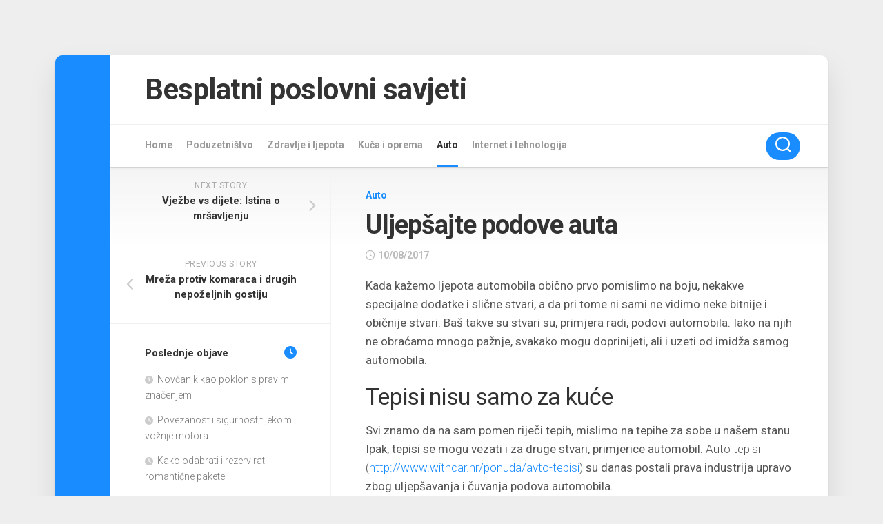

--- FILE ---
content_type: text/html; charset=UTF-8
request_url: https://poslovniuspjeh.com/uljepsajte-podove-auta/
body_size: 11102
content:
<!DOCTYPE html> 
<html class="no-js" lang="en-US">
<head>
<meta charset="UTF-8">
<meta name="viewport" content="width=device-width, initial-scale=1.0">
<link rel="profile" href="https://gmpg.org/xfn/11">
<meta name='robots' content='index, follow, max-image-preview:large, max-snippet:-1, max-video-preview:-1' />
<style>img:is([sizes="auto" i], [sizes^="auto," i]) { contain-intrinsic-size: 3000px 1500px }</style>
<script>document.documentElement.className = document.documentElement.className.replace("no-js","js");</script>
<!-- This site is optimized with the Yoast SEO plugin v25.6 - https://yoast.com/wordpress/plugins/seo/ -->
<title>Uljepšajte podove auta - Besplatni poslovni savjeti</title>
<link rel="canonical" href="https://poslovniuspjeh.com/uljepsajte-podove-auta/" />
<meta property="og:locale" content="en_US" />
<meta property="og:type" content="article" />
<meta property="og:title" content="Uljepšajte podove auta - Besplatni poslovni savjeti" />
<meta property="og:description" content="Kada kažemo ljepota automobila obično prvo pomislimo na boju, nekakve specijalne dodatke i slične stvari, a da pri tome ni sami ne vidimo neke bitnije i&#046;&#046;&#046;" />
<meta property="og:url" content="https://poslovniuspjeh.com/uljepsajte-podove-auta/" />
<meta property="og:site_name" content="Besplatni poslovni savjeti" />
<meta property="article:published_time" content="2017-08-10T06:27:54+00:00" />
<meta property="article:modified_time" content="2020-02-26T08:37:12+00:00" />
<meta property="og:image" content="https://poslovniuspjeh.com/wp-content/uploads/2017/08/auto_tepisi1.jpg" />
<meta property="og:image:width" content="607" />
<meta property="og:image:height" content="308" />
<meta property="og:image:type" content="image/jpeg" />
<meta name="author" content="Poslovni Uspjeh" />
<meta name="twitter:card" content="summary_large_image" />
<meta name="twitter:label1" content="Written by" />
<meta name="twitter:data1" content="Poslovni Uspjeh" />
<meta name="twitter:label2" content="Est. reading time" />
<meta name="twitter:data2" content="2 minutes" />
<script type="application/ld+json" class="yoast-schema-graph">{"@context":"https://schema.org","@graph":[{"@type":"WebPage","@id":"https://poslovniuspjeh.com/uljepsajte-podove-auta/","url":"https://poslovniuspjeh.com/uljepsajte-podove-auta/","name":"Uljepšajte podove auta - Besplatni poslovni savjeti","isPartOf":{"@id":"https://poslovniuspjeh.com/#website"},"primaryImageOfPage":{"@id":"https://poslovniuspjeh.com/uljepsajte-podove-auta/#primaryimage"},"image":{"@id":"https://poslovniuspjeh.com/uljepsajte-podove-auta/#primaryimage"},"thumbnailUrl":"https://poslovniuspjeh.com/wp-content/uploads/2017/08/auto_tepisi1.jpg","datePublished":"2017-08-10T06:27:54+00:00","dateModified":"2020-02-26T08:37:12+00:00","author":{"@id":"https://poslovniuspjeh.com/#/schema/person/dfbda99a5d7e815be98cb7b5fc8376a4"},"breadcrumb":{"@id":"https://poslovniuspjeh.com/uljepsajte-podove-auta/#breadcrumb"},"inLanguage":"en-US","potentialAction":[{"@type":"ReadAction","target":["https://poslovniuspjeh.com/uljepsajte-podove-auta/"]}]},{"@type":"ImageObject","inLanguage":"en-US","@id":"https://poslovniuspjeh.com/uljepsajte-podove-auta/#primaryimage","url":"https://poslovniuspjeh.com/wp-content/uploads/2017/08/auto_tepisi1.jpg","contentUrl":"https://poslovniuspjeh.com/wp-content/uploads/2017/08/auto_tepisi1.jpg","width":607,"height":308},{"@type":"BreadcrumbList","@id":"https://poslovniuspjeh.com/uljepsajte-podove-auta/#breadcrumb","itemListElement":[{"@type":"ListItem","position":1,"name":"Home","item":"https://poslovniuspjeh.com/"},{"@type":"ListItem","position":2,"name":"Uljepšajte podove auta"}]},{"@type":"WebSite","@id":"https://poslovniuspjeh.com/#website","url":"https://poslovniuspjeh.com/","name":"Besplatni poslovni savjeti","description":"","potentialAction":[{"@type":"SearchAction","target":{"@type":"EntryPoint","urlTemplate":"https://poslovniuspjeh.com/?s={search_term_string}"},"query-input":{"@type":"PropertyValueSpecification","valueRequired":true,"valueName":"search_term_string"}}],"inLanguage":"en-US"},{"@type":"Person","@id":"https://poslovniuspjeh.com/#/schema/person/dfbda99a5d7e815be98cb7b5fc8376a4","name":"Poslovni Uspjeh","image":{"@type":"ImageObject","inLanguage":"en-US","@id":"https://poslovniuspjeh.com/#/schema/person/image/","url":"https://secure.gravatar.com/avatar/9d2754d8deb2869cfd14190d32804d00?s=96&d=wavatar&r=g","contentUrl":"https://secure.gravatar.com/avatar/9d2754d8deb2869cfd14190d32804d00?s=96&d=wavatar&r=g","caption":"Poslovni Uspjeh"},"url":"https://poslovniuspjeh.com/author/admin/"}]}</script>
<!-- / Yoast SEO plugin. -->
<link rel='dns-prefetch' href='//fonts.googleapis.com' />
<!-- <link rel='stylesheet' id='wp-block-library-css' href='https://poslovniuspjeh.com/wp-includes/css/dist/block-library/style.min.css?ver=6.6.4' type='text/css' media='all' /> -->
<link rel="stylesheet" type="text/css" href="//poslovniuspjeh.com/wp-content/cache/wpfc-minified/l8pds4nx/3y02n.css" media="all"/>
<style id='classic-theme-styles-inline-css' type='text/css'>
/*! This file is auto-generated */
.wp-block-button__link{color:#fff;background-color:#32373c;border-radius:9999px;box-shadow:none;text-decoration:none;padding:calc(.667em + 2px) calc(1.333em + 2px);font-size:1.125em}.wp-block-file__button{background:#32373c;color:#fff;text-decoration:none}
</style>
<style id='global-styles-inline-css' type='text/css'>
:root{--wp--preset--aspect-ratio--square: 1;--wp--preset--aspect-ratio--4-3: 4/3;--wp--preset--aspect-ratio--3-4: 3/4;--wp--preset--aspect-ratio--3-2: 3/2;--wp--preset--aspect-ratio--2-3: 2/3;--wp--preset--aspect-ratio--16-9: 16/9;--wp--preset--aspect-ratio--9-16: 9/16;--wp--preset--color--black: #000000;--wp--preset--color--cyan-bluish-gray: #abb8c3;--wp--preset--color--white: #ffffff;--wp--preset--color--pale-pink: #f78da7;--wp--preset--color--vivid-red: #cf2e2e;--wp--preset--color--luminous-vivid-orange: #ff6900;--wp--preset--color--luminous-vivid-amber: #fcb900;--wp--preset--color--light-green-cyan: #7bdcb5;--wp--preset--color--vivid-green-cyan: #00d084;--wp--preset--color--pale-cyan-blue: #8ed1fc;--wp--preset--color--vivid-cyan-blue: #0693e3;--wp--preset--color--vivid-purple: #9b51e0;--wp--preset--gradient--vivid-cyan-blue-to-vivid-purple: linear-gradient(135deg,rgba(6,147,227,1) 0%,rgb(155,81,224) 100%);--wp--preset--gradient--light-green-cyan-to-vivid-green-cyan: linear-gradient(135deg,rgb(122,220,180) 0%,rgb(0,208,130) 100%);--wp--preset--gradient--luminous-vivid-amber-to-luminous-vivid-orange: linear-gradient(135deg,rgba(252,185,0,1) 0%,rgba(255,105,0,1) 100%);--wp--preset--gradient--luminous-vivid-orange-to-vivid-red: linear-gradient(135deg,rgba(255,105,0,1) 0%,rgb(207,46,46) 100%);--wp--preset--gradient--very-light-gray-to-cyan-bluish-gray: linear-gradient(135deg,rgb(238,238,238) 0%,rgb(169,184,195) 100%);--wp--preset--gradient--cool-to-warm-spectrum: linear-gradient(135deg,rgb(74,234,220) 0%,rgb(151,120,209) 20%,rgb(207,42,186) 40%,rgb(238,44,130) 60%,rgb(251,105,98) 80%,rgb(254,248,76) 100%);--wp--preset--gradient--blush-light-purple: linear-gradient(135deg,rgb(255,206,236) 0%,rgb(152,150,240) 100%);--wp--preset--gradient--blush-bordeaux: linear-gradient(135deg,rgb(254,205,165) 0%,rgb(254,45,45) 50%,rgb(107,0,62) 100%);--wp--preset--gradient--luminous-dusk: linear-gradient(135deg,rgb(255,203,112) 0%,rgb(199,81,192) 50%,rgb(65,88,208) 100%);--wp--preset--gradient--pale-ocean: linear-gradient(135deg,rgb(255,245,203) 0%,rgb(182,227,212) 50%,rgb(51,167,181) 100%);--wp--preset--gradient--electric-grass: linear-gradient(135deg,rgb(202,248,128) 0%,rgb(113,206,126) 100%);--wp--preset--gradient--midnight: linear-gradient(135deg,rgb(2,3,129) 0%,rgb(40,116,252) 100%);--wp--preset--font-size--small: 13px;--wp--preset--font-size--medium: 20px;--wp--preset--font-size--large: 36px;--wp--preset--font-size--x-large: 42px;--wp--preset--spacing--20: 0.44rem;--wp--preset--spacing--30: 0.67rem;--wp--preset--spacing--40: 1rem;--wp--preset--spacing--50: 1.5rem;--wp--preset--spacing--60: 2.25rem;--wp--preset--spacing--70: 3.38rem;--wp--preset--spacing--80: 5.06rem;--wp--preset--shadow--natural: 6px 6px 9px rgba(0, 0, 0, 0.2);--wp--preset--shadow--deep: 12px 12px 50px rgba(0, 0, 0, 0.4);--wp--preset--shadow--sharp: 6px 6px 0px rgba(0, 0, 0, 0.2);--wp--preset--shadow--outlined: 6px 6px 0px -3px rgba(255, 255, 255, 1), 6px 6px rgba(0, 0, 0, 1);--wp--preset--shadow--crisp: 6px 6px 0px rgba(0, 0, 0, 1);}:where(.is-layout-flex){gap: 0.5em;}:where(.is-layout-grid){gap: 0.5em;}body .is-layout-flex{display: flex;}.is-layout-flex{flex-wrap: wrap;align-items: center;}.is-layout-flex > :is(*, div){margin: 0;}body .is-layout-grid{display: grid;}.is-layout-grid > :is(*, div){margin: 0;}:where(.wp-block-columns.is-layout-flex){gap: 2em;}:where(.wp-block-columns.is-layout-grid){gap: 2em;}:where(.wp-block-post-template.is-layout-flex){gap: 1.25em;}:where(.wp-block-post-template.is-layout-grid){gap: 1.25em;}.has-black-color{color: var(--wp--preset--color--black) !important;}.has-cyan-bluish-gray-color{color: var(--wp--preset--color--cyan-bluish-gray) !important;}.has-white-color{color: var(--wp--preset--color--white) !important;}.has-pale-pink-color{color: var(--wp--preset--color--pale-pink) !important;}.has-vivid-red-color{color: var(--wp--preset--color--vivid-red) !important;}.has-luminous-vivid-orange-color{color: var(--wp--preset--color--luminous-vivid-orange) !important;}.has-luminous-vivid-amber-color{color: var(--wp--preset--color--luminous-vivid-amber) !important;}.has-light-green-cyan-color{color: var(--wp--preset--color--light-green-cyan) !important;}.has-vivid-green-cyan-color{color: var(--wp--preset--color--vivid-green-cyan) !important;}.has-pale-cyan-blue-color{color: var(--wp--preset--color--pale-cyan-blue) !important;}.has-vivid-cyan-blue-color{color: var(--wp--preset--color--vivid-cyan-blue) !important;}.has-vivid-purple-color{color: var(--wp--preset--color--vivid-purple) !important;}.has-black-background-color{background-color: var(--wp--preset--color--black) !important;}.has-cyan-bluish-gray-background-color{background-color: var(--wp--preset--color--cyan-bluish-gray) !important;}.has-white-background-color{background-color: var(--wp--preset--color--white) !important;}.has-pale-pink-background-color{background-color: var(--wp--preset--color--pale-pink) !important;}.has-vivid-red-background-color{background-color: var(--wp--preset--color--vivid-red) !important;}.has-luminous-vivid-orange-background-color{background-color: var(--wp--preset--color--luminous-vivid-orange) !important;}.has-luminous-vivid-amber-background-color{background-color: var(--wp--preset--color--luminous-vivid-amber) !important;}.has-light-green-cyan-background-color{background-color: var(--wp--preset--color--light-green-cyan) !important;}.has-vivid-green-cyan-background-color{background-color: var(--wp--preset--color--vivid-green-cyan) !important;}.has-pale-cyan-blue-background-color{background-color: var(--wp--preset--color--pale-cyan-blue) !important;}.has-vivid-cyan-blue-background-color{background-color: var(--wp--preset--color--vivid-cyan-blue) !important;}.has-vivid-purple-background-color{background-color: var(--wp--preset--color--vivid-purple) !important;}.has-black-border-color{border-color: var(--wp--preset--color--black) !important;}.has-cyan-bluish-gray-border-color{border-color: var(--wp--preset--color--cyan-bluish-gray) !important;}.has-white-border-color{border-color: var(--wp--preset--color--white) !important;}.has-pale-pink-border-color{border-color: var(--wp--preset--color--pale-pink) !important;}.has-vivid-red-border-color{border-color: var(--wp--preset--color--vivid-red) !important;}.has-luminous-vivid-orange-border-color{border-color: var(--wp--preset--color--luminous-vivid-orange) !important;}.has-luminous-vivid-amber-border-color{border-color: var(--wp--preset--color--luminous-vivid-amber) !important;}.has-light-green-cyan-border-color{border-color: var(--wp--preset--color--light-green-cyan) !important;}.has-vivid-green-cyan-border-color{border-color: var(--wp--preset--color--vivid-green-cyan) !important;}.has-pale-cyan-blue-border-color{border-color: var(--wp--preset--color--pale-cyan-blue) !important;}.has-vivid-cyan-blue-border-color{border-color: var(--wp--preset--color--vivid-cyan-blue) !important;}.has-vivid-purple-border-color{border-color: var(--wp--preset--color--vivid-purple) !important;}.has-vivid-cyan-blue-to-vivid-purple-gradient-background{background: var(--wp--preset--gradient--vivid-cyan-blue-to-vivid-purple) !important;}.has-light-green-cyan-to-vivid-green-cyan-gradient-background{background: var(--wp--preset--gradient--light-green-cyan-to-vivid-green-cyan) !important;}.has-luminous-vivid-amber-to-luminous-vivid-orange-gradient-background{background: var(--wp--preset--gradient--luminous-vivid-amber-to-luminous-vivid-orange) !important;}.has-luminous-vivid-orange-to-vivid-red-gradient-background{background: var(--wp--preset--gradient--luminous-vivid-orange-to-vivid-red) !important;}.has-very-light-gray-to-cyan-bluish-gray-gradient-background{background: var(--wp--preset--gradient--very-light-gray-to-cyan-bluish-gray) !important;}.has-cool-to-warm-spectrum-gradient-background{background: var(--wp--preset--gradient--cool-to-warm-spectrum) !important;}.has-blush-light-purple-gradient-background{background: var(--wp--preset--gradient--blush-light-purple) !important;}.has-blush-bordeaux-gradient-background{background: var(--wp--preset--gradient--blush-bordeaux) !important;}.has-luminous-dusk-gradient-background{background: var(--wp--preset--gradient--luminous-dusk) !important;}.has-pale-ocean-gradient-background{background: var(--wp--preset--gradient--pale-ocean) !important;}.has-electric-grass-gradient-background{background: var(--wp--preset--gradient--electric-grass) !important;}.has-midnight-gradient-background{background: var(--wp--preset--gradient--midnight) !important;}.has-small-font-size{font-size: var(--wp--preset--font-size--small) !important;}.has-medium-font-size{font-size: var(--wp--preset--font-size--medium) !important;}.has-large-font-size{font-size: var(--wp--preset--font-size--large) !important;}.has-x-large-font-size{font-size: var(--wp--preset--font-size--x-large) !important;}
:where(.wp-block-post-template.is-layout-flex){gap: 1.25em;}:where(.wp-block-post-template.is-layout-grid){gap: 1.25em;}
:where(.wp-block-columns.is-layout-flex){gap: 2em;}:where(.wp-block-columns.is-layout-grid){gap: 2em;}
:root :where(.wp-block-pullquote){font-size: 1.5em;line-height: 1.6;}
</style>
<!-- <link rel='stylesheet' id='crp-style-rounded-thumbs-css' href='https://poslovniuspjeh.com/wp-content/plugins/contextual-related-posts/css/rounded-thumbs.min.css?ver=4.1.0' type='text/css' media='all' /> -->
<link rel="stylesheet" type="text/css" href="//poslovniuspjeh.com/wp-content/cache/wpfc-minified/dves8v1a/3y02n.css" media="all"/>
<style id='crp-style-rounded-thumbs-inline-css' type='text/css'>
.crp_related.crp-rounded-thumbs a {
width: 150px;
height: 150px;
text-decoration: none;
}
.crp_related.crp-rounded-thumbs img {
max-width: 150px;
margin: auto;
}
.crp_related.crp-rounded-thumbs .crp_title {
width: 100%;
}
</style>
<!-- <link rel='stylesheet' id='boxstyle-style-css' href='https://poslovniuspjeh.com/wp-content/themes/boxstyle/style.css?ver=6.6.4' type='text/css' media='all' /> -->
<link rel="stylesheet" type="text/css" href="//poslovniuspjeh.com/wp-content/cache/wpfc-minified/17es5j2/3y02n.css" media="all"/>
<style id='boxstyle-style-inline-css' type='text/css'>
body { font-family: "Roboto", Arial, sans-serif; }
img,
.alx-tab img, 
.alx-posts img,
#profile-image img,
.post-list .post-thumbnail img,
.post-format,
.post-thumbnail img,
#flexslider-featured.featured .post-inner { -webkit-border-radius: px; border-radius: px; }
#flexslider-featured.featured .post-title { border-radius: 0 0 px px; }
</style>
<!-- <link rel='stylesheet' id='boxstyle-responsive-css' href='https://poslovniuspjeh.com/wp-content/themes/boxstyle/responsive.css?ver=6.6.4' type='text/css' media='all' /> -->
<!-- <link rel='stylesheet' id='boxstyle-font-awesome-css' href='https://poslovniuspjeh.com/wp-content/themes/boxstyle/fonts/all.min.css?ver=6.6.4' type='text/css' media='all' /> -->
<link rel="stylesheet" type="text/css" href="//poslovniuspjeh.com/wp-content/cache/wpfc-minified/dfgcy9b3/3y02n.css" media="all"/>
<link rel='stylesheet' id='roboto-css' href='//fonts.googleapis.com/css?family=Roboto%3A400%2C300italic%2C300%2C400italic%2C700&#038;subset=latin%2Clatin-ext&#038;ver=6.6.4' type='text/css' media='all' />
<script src='//poslovniuspjeh.com/wp-content/cache/wpfc-minified/11bljj7h/3y02n.js' type="text/javascript"></script>
<!-- <script type="text/javascript" src="https://poslovniuspjeh.com/wp-includes/js/jquery/jquery.min.js?ver=3.7.1" id="jquery-core-js"></script> -->
<!-- <script type="text/javascript" src="https://poslovniuspjeh.com/wp-content/themes/boxstyle/js/jquery.flexslider.min.js?ver=6.6.4" id="boxstyle-flexslider-js"></script> -->
<link rel="alternate" title="oEmbed (JSON)" type="application/json+oembed" href="https://poslovniuspjeh.com/wp-json/oembed/1.0/embed?url=https%3A%2F%2Fposlovniuspjeh.com%2Fuljepsajte-podove-auta%2F" />
<link rel="alternate" title="oEmbed (XML)" type="text/xml+oembed" href="https://poslovniuspjeh.com/wp-json/oembed/1.0/embed?url=https%3A%2F%2Fposlovniuspjeh.com%2Fuljepsajte-podove-auta%2F&#038;format=xml" />
<style>
img.wp-post-image{ display: none !important; }
</style>
<style id="kirki-inline-styles"></style><noscript><style>.perfmatters-lazy[data-src]{display:none !important;}</style></noscript></head>
<body data-rsssl=1 class="post-template-default single single-post postid-389 single-format-standard col-2cr full-width logged-out">
<a class="skip-link screen-reader-text" href="#content">Skip to content</a>
<div id="wrapper">
<div class="container" id="page">
<div class="container-inner">			
<div class="main">
<header id="header">
<div class="group">
<div class="group pad">
<p class="site-title"><a href="https://poslovniuspjeh.com/" rel="home">Besplatni poslovni savjeti</a></p>
<p class="site-description"></p>
</div>
</div><!--/.group-->
<div id="header-sticky">
<div id="wrap-nav-header" class="wrap-nav">
<nav id="nav-header-nav" class="main-navigation nav-menu">
<button class="menu-toggle" aria-controls="primary-menu" aria-expanded="false">
<span class="screen-reader-text">Expand Menu</span><div class="menu-toggle-icon"><span></span><span></span><span></span></div>			</button>
<div class="menu-glavni-izbornik-container"><ul id="nav-header" class="menu"><li id="menu-item-202" class="menu-item menu-item-type-post_type menu-item-object-page menu-item-202"><span class="menu-item-wrapper"><a href="https://poslovniuspjeh.com/sample-page/">Home</a></span></li>
<li id="menu-item-227" class="menu-item menu-item-type-taxonomy menu-item-object-category menu-item-227"><span class="menu-item-wrapper"><a href="https://poslovniuspjeh.com/poduzetnistvo/">Poduzetništvo</a></span></li>
<li id="menu-item-476" class="menu-item menu-item-type-taxonomy menu-item-object-category menu-item-476"><span class="menu-item-wrapper"><a href="https://poslovniuspjeh.com/savjeti/zdravlje/">Zdravlje i ljepota</a></span></li>
<li id="menu-item-477" class="menu-item menu-item-type-taxonomy menu-item-object-category menu-item-477"><span class="menu-item-wrapper"><a href="https://poslovniuspjeh.com/savjeti/kuca-i-oprema/">Kuča i oprema</a></span></li>
<li id="menu-item-478" class="menu-item menu-item-type-taxonomy menu-item-object-category current-post-ancestor current-menu-parent current-post-parent menu-item-478"><span class="menu-item-wrapper"><a href="https://poslovniuspjeh.com/savjeti/auto/"><span class="screen-reader-text">Current Page Parent </span>Auto</a></span></li>
<li id="menu-item-479" class="menu-item menu-item-type-taxonomy menu-item-object-category menu-item-479"><span class="menu-item-wrapper"><a href="https://poslovniuspjeh.com/savjeti/internet-i-tehnologija/">Internet i tehnologija</a></span></li>
</ul></div>		</nav>
<div class="search-trap-focus">
<button class="toggle-search" data-target=".search-trap-focus">
<svg class="svg-icon" id="svg-search" aria-hidden="true" role="img" focusable="false" xmlns="http://www.w3.org/2000/svg" width="23" height="23" viewBox="0 0 23 23"><path d="M38.710696,48.0601792 L43,52.3494831 L41.3494831,54 L37.0601792,49.710696 C35.2632422,51.1481185 32.9839107,52.0076499 30.5038249,52.0076499 C24.7027226,52.0076499 20,47.3049272 20,41.5038249 C20,35.7027226 24.7027226,31 30.5038249,31 C36.3049272,31 41.0076499,35.7027226 41.0076499,41.5038249 C41.0076499,43.9839107 40.1481185,46.2632422 38.710696,48.0601792 Z M36.3875844,47.1716785 C37.8030221,45.7026647 38.6734666,43.7048964 38.6734666,41.5038249 C38.6734666,36.9918565 35.0157934,33.3341833 30.5038249,33.3341833 C25.9918565,33.3341833 22.3341833,36.9918565 22.3341833,41.5038249 C22.3341833,46.0157934 25.9918565,49.6734666 30.5038249,49.6734666 C32.7048964,49.6734666 34.7026647,48.8030221 36.1716785,47.3875844 C36.2023931,47.347638 36.2360451,47.3092237 36.2726343,47.2726343 C36.3092237,47.2360451 36.347638,47.2023931 36.3875844,47.1716785 Z" transform="translate(-20 -31)"></path></svg>
<svg class="svg-icon" id="svg-close" aria-hidden="true" role="img" focusable="false" xmlns="http://www.w3.org/2000/svg" width="23" height="23" viewBox="0 0 16 16"><polygon fill="" fill-rule="evenodd" points="6.852 7.649 .399 1.195 1.445 .149 7.899 6.602 14.352 .149 15.399 1.195 8.945 7.649 15.399 14.102 14.352 15.149 7.899 8.695 1.445 15.149 .399 14.102"></polygon></svg>
</button>
<div class="search-expand">
<div class="search-expand-inner">
<form method="get" class="searchform themeform" action="https://poslovniuspjeh.com/">
<div>
<input type="text" class="search" name="s" onblur="if(this.value=='')this.value='To search type and hit enter';" onfocus="if(this.value=='To search type and hit enter')this.value='';" value="To search type and hit enter" />
</div>
</form>											</div>
</div>
</div>
</div>
</div>
</header><!--/#header-->
<div class="sidebar s2">
</div>
<div class="clear"></div>
<div class="main-inner group" id="content">
<div class="content">
<div class="pad group">
<article class="post-389 post type-post status-publish format-standard has-post-thumbnail hentry category-auto">	
<div class="post-category">
<a href="https://poslovniuspjeh.com/savjeti/auto/" rel="category tag">Auto</a>				</div><!--/.post-category-->
<h1 class="post-title">Uljepšajte podove auta</h1>
<div class="post-date">
<i class="far fa-clock"></i>10/08/2017				</div><!--/.post-date-->
<div class="clear"></div>
<div class="entry">	
<p><span style="font-weight: 400;">Kada kažemo ljepota automobila obično prvo pomislimo na boju, nekakve specijalne dodatke i slične stvari, a da pri tome ni sami ne vidimo neke bitnije i običnije stvari. Baš takve su stvari su, primjera radi, podovi automobila. Iako na njih ne obraćamo mnogo pažnje, svakako mogu doprinijeti, ali i uzeti od imidža samog automobila.</span></p>
<span id="more-389"></span>
<h2 class="wp-block-heading"><b>Tepisi nisu samo za kuće</b></h2>
<p><span style="font-weight: 400;">Svi znamo da na sam pomen riječi tepih, mislimo na tepihe za sobe u našem stanu. Ipak, tepisi se mogu vezati i za druge stvari, primjerice automobil. </span>Auto tepisi (<a href="http://www.withcar.hr/ponuda/avto-tepisi">http://www.withcar.hr/ponuda/avto-tepisi</a>)<b>&nbsp;</b><span style="font-weight: 400;">su danas postali prava industrija upravo zbog uljepšavanja i čuvanja podova automobila.</span></p>
<div class="wp-block-image"><figure class="aligncenter"><img fetchpriority="high" decoding="async" width="556" height="507" src="https://poslovniuspjeh.com/wp-content/uploads/2017/08/auto_tepisi2.jpg" alt="" class="wp-image-393" srcset="https://poslovniuspjeh.com/wp-content/uploads/2017/08/auto_tepisi2.jpg 556w, https://poslovniuspjeh.com/wp-content/uploads/2017/08/auto_tepisi2-300x274.jpg 300w" sizes="(max-width: 556px) 100vw, 556px" /></figure></div>
<p><span style="font-weight: 400;">Stari i otrcani tepisi jako štete imidžu bilo novog bilo starog automobila i samim tim uništavaju mu izgled. Ako pripremate vaš automobil za prodaju, odličan korak bi upravo bio zamjena starih auto tepiha. Isto se odnosi i na obnovu i saniranje automobila.</span></p>
<h2 class="wp-block-heading"><b>Vrste tepiha</b></h2>
<p><span style="font-weight: 400;">Vjerojatno ste primijetili da nisu svi auto tepisi isti. Osim, očiglednih, razlika u modelima za različite automobile (</span><a href="https://poslovniuspjeh.com/autotepisi-za-bmw-po-mjeri/">autotepisi za BMW</a>, Fiat, Audi, &#8230;<span style="font-weight: 400;">), tu su i razlike u materijalima izrade tepiha. Tako imamo tekstilne i gumene auto tepihe.</span></p>
<figure class="wp-block-embed-youtube wp-block-embed is-type-video is-provider-youtube wp-embed-aspect-16-9 wp-has-aspect-ratio"><div class="wp-block-embed__wrapper">
<div class="video-container"><iframe title="Gumeni tepisi za Mercedes Benz razred C" width="620" height="349" src="https://www.youtube.com/embed/T_VDplIHiCY?feature=oembed" frameborder="0" allow="accelerometer; autoplay; clipboard-write; encrypted-media; gyroscope; picture-in-picture; web-share" referrerpolicy="strict-origin-when-cross-origin" allowfullscreen></iframe></div>
</div></figure>
<p><span style="font-weight: 400;">Tekstilni tepisi za auto su specifični po tome što daju nešto dotjeraniji i ljepši izgled podovima auta, ali i samom autu. Gumeni auto tepisi su dugotrajniji, ali nemaju tu određenu toplinu koju pružaju tekstilni auto tepisi.</span></p>
<p><span style="font-weight: 400;">Ipak, u periodu zime tekstilni tepisi se mnogo brže zagrijavaju i zadržavaju toplotu, dok je gumu izuzetno teško, pa čak i nemoguće ugrijati, tako da su ovi tepisi mnogo pogodniji ako automobil često vozite u uvjetima nižih temperatura. S druge strane imamo gumene tepihe koji se za razliku od tekstilnih mnogo teže prljaju i lakše čiste.</span></p>
<h2 class="wp-block-heading"><b>Zaključak</b></h2>
<p><span style="font-weight: 400;">Iz svega navedenog zaključujemo sljedeće – obje vrste su dobre, ali sve zavisi od vaših potreba. Ako radite i živite u ruralnom području i području gdje ima dosta prljavštine onda vam je <a href="http://thewirecutter.com/reviews/the-best-car-floor-mats-and-liners/">svakako bolja opcija</a> gumeni auto tepih.</span></p>
<p><span style="font-weight: 400;">Ako, ipak, živite u gradu ili hladnijem području onda tekstilni tepih za vas predstavlja idealno rješenje. Bilo kako bilo zamjena tepiha je jedan korak naprijed u unaprjeđivanju enterijera automobila, tako da kupovina bilo kog tepiha i zamjena starog i otrcanog svakako jeste pozitivna promjena.</span></p>
<p>Ali ako vas interesuju&nbsp;<a href="https://poslovniuspjeh.com/rezervni-dijelovi-za-automobil/">auto dijelovi</a> morate da pročitate ovaj naš najnoviji članak.</p>
<div class="crp_related     crp-rounded-thumbs"><h3>Možda će vas zanimati i sljedeći članci:</h3><ul><li><a href="https://poslovniuspjeh.com/djecje-sobe-i-kako-odabrati-pravi-namjestaj/"     class="crp_link post-2159"><figure><img width="150" height="150" src="data:image/svg+xml,%3Csvg%20xmlns=&#039;http://www.w3.org/2000/svg&#039;%20width=&#039;150&#039;%20height=&#039;150&#039;%20viewBox=&#039;0%200%20150%20150&#039;%3E%3C/svg%3E" class="crp_featured crp_thumb crp_thumbnail perfmatters-lazy" alt="dječje sobe" style title="Dječje sobe i kako odabrati pravi namještaj" data-src="https://poslovniuspjeh.com/wp-content/uploads/2025/06/djecje-sobe-2-150x150.jpg" data-srcset="https://poslovniuspjeh.com/wp-content/uploads/2025/06/djecje-sobe-2-150x150.jpg 150w, https://poslovniuspjeh.com/wp-content/uploads/2025/06/djecje-sobe-2-200x200.jpg 200w, https://poslovniuspjeh.com/wp-content/uploads/2025/06/djecje-sobe-2-320x320.jpg 320w, https://poslovniuspjeh.com/wp-content/uploads/2025/06/djecje-sobe-2-45x45.jpg 45w" data-sizes="(max-width: 150px) 100vw, 150px" /><noscript><img width="150" height="150" src="https://poslovniuspjeh.com/wp-content/uploads/2025/06/djecje-sobe-2-150x150.jpg" class="crp_featured crp_thumb crp_thumbnail" alt="dječje sobe" style="" title="Dječje sobe i kako odabrati pravi namještaj" srcset="https://poslovniuspjeh.com/wp-content/uploads/2025/06/djecje-sobe-2-150x150.jpg 150w, https://poslovniuspjeh.com/wp-content/uploads/2025/06/djecje-sobe-2-200x200.jpg 200w, https://poslovniuspjeh.com/wp-content/uploads/2025/06/djecje-sobe-2-320x320.jpg 320w, https://poslovniuspjeh.com/wp-content/uploads/2025/06/djecje-sobe-2-45x45.jpg 45w" sizes="(max-width: 150px) 100vw, 150px" srcset="https://poslovniuspjeh.com/wp-content/uploads/2025/06/djecje-sobe-2-150x150.jpg 150w, https://poslovniuspjeh.com/wp-content/uploads/2025/06/djecje-sobe-2-200x200.jpg 200w, https://poslovniuspjeh.com/wp-content/uploads/2025/06/djecje-sobe-2-320x320.jpg 320w, https://poslovniuspjeh.com/wp-content/uploads/2025/06/djecje-sobe-2-45x45.jpg 45w" /></noscript></figure><span class="crp_title">Dječje sobe i kako odabrati pravi namještaj</span></a></li><li><a href="https://poslovniuspjeh.com/gumijasti-tepisi-za-auto-su-odlicna-zastita/"     class="crp_link post-2055"><figure><img width="150" height="150" src="data:image/svg+xml,%3Csvg%20xmlns=&#039;http://www.w3.org/2000/svg&#039;%20width=&#039;150&#039;%20height=&#039;150&#039;%20viewBox=&#039;0%200%20150%20150&#039;%3E%3C/svg%3E" class="crp_featured crp_thumb crp_thumbnail perfmatters-lazy" alt="gumijasti tepisi za auto" style title="Gumijasti tepisi za auto su odlična zaštita" data-src="https://poslovniuspjeh.com/wp-content/uploads/2025/01/gumijasti-tepisi-za-auto-2-150x150.jpg" data-srcset="https://poslovniuspjeh.com/wp-content/uploads/2025/01/gumijasti-tepisi-za-auto-2-150x150.jpg 150w, https://poslovniuspjeh.com/wp-content/uploads/2025/01/gumijasti-tepisi-za-auto-2-200x200.jpg 200w, https://poslovniuspjeh.com/wp-content/uploads/2025/01/gumijasti-tepisi-za-auto-2-320x320.jpg 320w, https://poslovniuspjeh.com/wp-content/uploads/2025/01/gumijasti-tepisi-za-auto-2-45x45.jpg 45w" data-sizes="(max-width: 150px) 100vw, 150px" /><noscript><img width="150" height="150" src="https://poslovniuspjeh.com/wp-content/uploads/2025/01/gumijasti-tepisi-za-auto-2-150x150.jpg" class="crp_featured crp_thumb crp_thumbnail" alt="gumijasti tepisi za auto" style="" title="Gumijasti tepisi za auto su odlična zaštita" srcset="https://poslovniuspjeh.com/wp-content/uploads/2025/01/gumijasti-tepisi-za-auto-2-150x150.jpg 150w, https://poslovniuspjeh.com/wp-content/uploads/2025/01/gumijasti-tepisi-za-auto-2-200x200.jpg 200w, https://poslovniuspjeh.com/wp-content/uploads/2025/01/gumijasti-tepisi-za-auto-2-320x320.jpg 320w, https://poslovniuspjeh.com/wp-content/uploads/2025/01/gumijasti-tepisi-za-auto-2-45x45.jpg 45w" sizes="(max-width: 150px) 100vw, 150px" srcset="https://poslovniuspjeh.com/wp-content/uploads/2025/01/gumijasti-tepisi-za-auto-2-150x150.jpg 150w, https://poslovniuspjeh.com/wp-content/uploads/2025/01/gumijasti-tepisi-za-auto-2-200x200.jpg 200w, https://poslovniuspjeh.com/wp-content/uploads/2025/01/gumijasti-tepisi-za-auto-2-320x320.jpg 320w, https://poslovniuspjeh.com/wp-content/uploads/2025/01/gumijasti-tepisi-za-auto-2-45x45.jpg 45w" /></noscript></figure><span class="crp_title">Gumijasti tepisi za auto su odlična zaštita</span></a></li><li><a href="https://poslovniuspjeh.com/gumijasta-zastita-prtljaznika-auta-je-sve-trazenija/"     class="crp_link post-1891"><figure><img width="150" height="150" src="data:image/svg+xml,%3Csvg%20xmlns=&#039;http://www.w3.org/2000/svg&#039;%20width=&#039;150&#039;%20height=&#039;150&#039;%20viewBox=&#039;0%200%20150%20150&#039;%3E%3C/svg%3E" class="crp_featured crp_thumb crp_thumbnail perfmatters-lazy" alt="Gumijasta zaštita prtljažnika" style title="Gumijasta zaštita prtljažnika auta je sve traženija" data-src="https://poslovniuspjeh.com/wp-content/uploads/2024/05/gumijasta-zastita-prtljaznika_1-150x150.jpg" data-srcset="https://poslovniuspjeh.com/wp-content/uploads/2024/05/gumijasta-zastita-prtljaznika_1-150x150.jpg 150w, https://poslovniuspjeh.com/wp-content/uploads/2024/05/gumijasta-zastita-prtljaznika_1-200x200.jpg 200w, https://poslovniuspjeh.com/wp-content/uploads/2024/05/gumijasta-zastita-prtljaznika_1-320x320.jpg 320w, https://poslovniuspjeh.com/wp-content/uploads/2024/05/gumijasta-zastita-prtljaznika_1-45x45.jpg 45w" data-sizes="(max-width: 150px) 100vw, 150px" /><noscript><img width="150" height="150" src="https://poslovniuspjeh.com/wp-content/uploads/2024/05/gumijasta-zastita-prtljaznika_1-150x150.jpg" class="crp_featured crp_thumb crp_thumbnail" alt="Gumijasta zaštita prtljažnika" style="" title="Gumijasta zaštita prtljažnika auta je sve traženija" srcset="https://poslovniuspjeh.com/wp-content/uploads/2024/05/gumijasta-zastita-prtljaznika_1-150x150.jpg 150w, https://poslovniuspjeh.com/wp-content/uploads/2024/05/gumijasta-zastita-prtljaznika_1-200x200.jpg 200w, https://poslovniuspjeh.com/wp-content/uploads/2024/05/gumijasta-zastita-prtljaznika_1-320x320.jpg 320w, https://poslovniuspjeh.com/wp-content/uploads/2024/05/gumijasta-zastita-prtljaznika_1-45x45.jpg 45w" sizes="(max-width: 150px) 100vw, 150px" srcset="https://poslovniuspjeh.com/wp-content/uploads/2024/05/gumijasta-zastita-prtljaznika_1-150x150.jpg 150w, https://poslovniuspjeh.com/wp-content/uploads/2024/05/gumijasta-zastita-prtljaznika_1-200x200.jpg 200w, https://poslovniuspjeh.com/wp-content/uploads/2024/05/gumijasta-zastita-prtljaznika_1-320x320.jpg 320w, https://poslovniuspjeh.com/wp-content/uploads/2024/05/gumijasta-zastita-prtljaznika_1-45x45.jpg 45w" /></noscript></figure><span class="crp_title">Gumijasta zaštita prtljažnika auta je sve traženija</span></a></li><li><a href="https://poslovniuspjeh.com/njega-vozila-za-savrsen-izgled-i-dugotrajnost-uz-auto-kozmetiku/"     class="crp_link post-2031"><figure><img width="150" height="150" src="data:image/svg+xml,%3Csvg%20xmlns=&#039;http://www.w3.org/2000/svg&#039;%20width=&#039;150&#039;%20height=&#039;150&#039;%20viewBox=&#039;0%200%20150%20150&#039;%3E%3C/svg%3E" class="crp_featured crp_thumb crp_thumbnail perfmatters-lazy" alt="auto kozmetika" style title="Njega vozila za savršen izgled i dugotrajnost uz auto kozmetiku" data-src="https://poslovniuspjeh.com/wp-content/uploads/2024/12/auto-kozmetika_9-150x150.jpg" data-srcset="https://poslovniuspjeh.com/wp-content/uploads/2024/12/auto-kozmetika_9-150x150.jpg 150w, https://poslovniuspjeh.com/wp-content/uploads/2024/12/auto-kozmetika_9-200x200.jpg 200w, https://poslovniuspjeh.com/wp-content/uploads/2024/12/auto-kozmetika_9-320x320.jpg 320w, https://poslovniuspjeh.com/wp-content/uploads/2024/12/auto-kozmetika_9-45x45.jpg 45w" data-sizes="(max-width: 150px) 100vw, 150px" /><noscript><img width="150" height="150" src="https://poslovniuspjeh.com/wp-content/uploads/2024/12/auto-kozmetika_9-150x150.jpg" class="crp_featured crp_thumb crp_thumbnail" alt="auto kozmetika" style="" title="Njega vozila za savršen izgled i dugotrajnost uz auto kozmetiku" srcset="https://poslovniuspjeh.com/wp-content/uploads/2024/12/auto-kozmetika_9-150x150.jpg 150w, https://poslovniuspjeh.com/wp-content/uploads/2024/12/auto-kozmetika_9-200x200.jpg 200w, https://poslovniuspjeh.com/wp-content/uploads/2024/12/auto-kozmetika_9-320x320.jpg 320w, https://poslovniuspjeh.com/wp-content/uploads/2024/12/auto-kozmetika_9-45x45.jpg 45w" sizes="(max-width: 150px) 100vw, 150px" srcset="https://poslovniuspjeh.com/wp-content/uploads/2024/12/auto-kozmetika_9-150x150.jpg 150w, https://poslovniuspjeh.com/wp-content/uploads/2024/12/auto-kozmetika_9-200x200.jpg 200w, https://poslovniuspjeh.com/wp-content/uploads/2024/12/auto-kozmetika_9-320x320.jpg 320w, https://poslovniuspjeh.com/wp-content/uploads/2024/12/auto-kozmetika_9-45x45.jpg 45w" /></noscript></figure><span class="crp_title">Njega vozila za savršen izgled i dugotrajnost uz&hellip;</span></a></li><li><a href="https://poslovniuspjeh.com/vise-zastita-u-unutrasnjosti-auta-uz-gumi-tepihe/"     class="crp_link post-1743"><figure><img width="150" height="150" src="data:image/svg+xml,%3Csvg%20xmlns=&#039;http://www.w3.org/2000/svg&#039;%20width=&#039;150&#039;%20height=&#039;150&#039;%20viewBox=&#039;0%200%20150%20150&#039;%3E%3C/svg%3E" class="crp_featured crp_thumb crp_thumbnail perfmatters-lazy" alt="Gumijasti tepisi za auto" style title="Više zaštita u unutrašnjosti auta uz gumi tepihe" data-src="https://poslovniuspjeh.com/wp-content/uploads/2023/08/gumijasti-tepisi-za-auto-1-150x150.jpg" data-srcset="https://poslovniuspjeh.com/wp-content/uploads/2023/08/gumijasti-tepisi-za-auto-1-150x150.jpg 150w, https://poslovniuspjeh.com/wp-content/uploads/2023/08/gumijasti-tepisi-za-auto-1-200x200.jpg 200w, https://poslovniuspjeh.com/wp-content/uploads/2023/08/gumijasti-tepisi-za-auto-1-320x320.jpg 320w, https://poslovniuspjeh.com/wp-content/uploads/2023/08/gumijasti-tepisi-za-auto-1-45x45.jpg 45w" data-sizes="(max-width: 150px) 100vw, 150px" /><noscript><img width="150" height="150" src="https://poslovniuspjeh.com/wp-content/uploads/2023/08/gumijasti-tepisi-za-auto-1-150x150.jpg" class="crp_featured crp_thumb crp_thumbnail" alt="Gumijasti tepisi za auto" style="" title="Više zaštita u unutrašnjosti auta uz gumi tepihe" srcset="https://poslovniuspjeh.com/wp-content/uploads/2023/08/gumijasti-tepisi-za-auto-1-150x150.jpg 150w, https://poslovniuspjeh.com/wp-content/uploads/2023/08/gumijasti-tepisi-za-auto-1-200x200.jpg 200w, https://poslovniuspjeh.com/wp-content/uploads/2023/08/gumijasti-tepisi-za-auto-1-320x320.jpg 320w, https://poslovniuspjeh.com/wp-content/uploads/2023/08/gumijasti-tepisi-za-auto-1-45x45.jpg 45w" sizes="(max-width: 150px) 100vw, 150px" srcset="https://poslovniuspjeh.com/wp-content/uploads/2023/08/gumijasti-tepisi-za-auto-1-150x150.jpg 150w, https://poslovniuspjeh.com/wp-content/uploads/2023/08/gumijasti-tepisi-za-auto-1-200x200.jpg 200w, https://poslovniuspjeh.com/wp-content/uploads/2023/08/gumijasti-tepisi-za-auto-1-320x320.jpg 320w, https://poslovniuspjeh.com/wp-content/uploads/2023/08/gumijasti-tepisi-za-auto-1-45x45.jpg 45w" /></noscript></figure><span class="crp_title">Više zaštita u unutrašnjosti auta uz gumi tepihe</span></a></li><li><a href="https://poslovniuspjeh.com/poslastice-za-pse-kao-nagrada-za-vaseg-ljubimca/"     class="crp_link post-1976"><figure><img width="150" height="150" src="data:image/svg+xml,%3Csvg%20xmlns=&#039;http://www.w3.org/2000/svg&#039;%20width=&#039;150&#039;%20height=&#039;150&#039;%20viewBox=&#039;0%200%20150%20150&#039;%3E%3C/svg%3E" class="crp_featured crp_thumb crp_thumbnail perfmatters-lazy" alt="Poslastice za pse" style title="Poslastice za pse kao nagrada za vašeg ljubimca" data-src="https://poslovniuspjeh.com/wp-content/uploads/2024/08/poslastice-za-pse_1-150x150.jpg" data-srcset="https://poslovniuspjeh.com/wp-content/uploads/2024/08/poslastice-za-pse_1-150x150.jpg 150w, https://poslovniuspjeh.com/wp-content/uploads/2024/08/poslastice-za-pse_1-200x200.jpg 200w, https://poslovniuspjeh.com/wp-content/uploads/2024/08/poslastice-za-pse_1-320x320.jpg 320w, https://poslovniuspjeh.com/wp-content/uploads/2024/08/poslastice-za-pse_1-45x45.jpg 45w" data-sizes="(max-width: 150px) 100vw, 150px" /><noscript><img width="150" height="150" src="https://poslovniuspjeh.com/wp-content/uploads/2024/08/poslastice-za-pse_1-150x150.jpg" class="crp_featured crp_thumb crp_thumbnail" alt="Poslastice za pse" style="" title="Poslastice za pse kao nagrada za vašeg ljubimca" srcset="https://poslovniuspjeh.com/wp-content/uploads/2024/08/poslastice-za-pse_1-150x150.jpg 150w, https://poslovniuspjeh.com/wp-content/uploads/2024/08/poslastice-za-pse_1-200x200.jpg 200w, https://poslovniuspjeh.com/wp-content/uploads/2024/08/poslastice-za-pse_1-320x320.jpg 320w, https://poslovniuspjeh.com/wp-content/uploads/2024/08/poslastice-za-pse_1-45x45.jpg 45w" sizes="(max-width: 150px) 100vw, 150px" srcset="https://poslovniuspjeh.com/wp-content/uploads/2024/08/poslastice-za-pse_1-150x150.jpg 150w, https://poslovniuspjeh.com/wp-content/uploads/2024/08/poslastice-za-pse_1-200x200.jpg 200w, https://poslovniuspjeh.com/wp-content/uploads/2024/08/poslastice-za-pse_1-320x320.jpg 320w, https://poslovniuspjeh.com/wp-content/uploads/2024/08/poslastice-za-pse_1-45x45.jpg 45w" /></noscript></figure><span class="crp_title">Poslastice za pse kao nagrada za vašeg ljubimca</span></a></li><li><a href="https://poslovniuspjeh.com/koznati-vs-sinteticki-novcanici-koji-je-bolji-izbor/"     class="crp_link post-2082"><figure><img width="150" height="150" src="data:image/svg+xml,%3Csvg%20xmlns=&#039;http://www.w3.org/2000/svg&#039;%20width=&#039;150&#039;%20height=&#039;150&#039;%20viewBox=&#039;0%200%20150%20150&#039;%3E%3C/svg%3E" class="crp_featured crp_thumb crp_thumbnail perfmatters-lazy" alt="muski-novcanici-2" style title="Kožnati vs. sintetički novčanici – koji je bolji izbor?" data-src="https://poslovniuspjeh.com/wp-content/uploads/2025/03/muski-novcanici-2-150x150.jpg" data-srcset="https://poslovniuspjeh.com/wp-content/uploads/2025/03/muski-novcanici-2-150x150.jpg 150w, https://poslovniuspjeh.com/wp-content/uploads/2025/03/muski-novcanici-2-200x200.jpg 200w, https://poslovniuspjeh.com/wp-content/uploads/2025/03/muski-novcanici-2-320x320.jpg 320w, https://poslovniuspjeh.com/wp-content/uploads/2025/03/muski-novcanici-2-45x45.jpg 45w" data-sizes="(max-width: 150px) 100vw, 150px" /><noscript><img width="150" height="150" src="https://poslovniuspjeh.com/wp-content/uploads/2025/03/muski-novcanici-2-150x150.jpg" class="crp_featured crp_thumb crp_thumbnail" alt="muski-novcanici-2" style="" title="Kožnati vs. sintetički novčanici – koji je bolji izbor?" srcset="https://poslovniuspjeh.com/wp-content/uploads/2025/03/muski-novcanici-2-150x150.jpg 150w, https://poslovniuspjeh.com/wp-content/uploads/2025/03/muski-novcanici-2-200x200.jpg 200w, https://poslovniuspjeh.com/wp-content/uploads/2025/03/muski-novcanici-2-320x320.jpg 320w, https://poslovniuspjeh.com/wp-content/uploads/2025/03/muski-novcanici-2-45x45.jpg 45w" sizes="(max-width: 150px) 100vw, 150px" srcset="https://poslovniuspjeh.com/wp-content/uploads/2025/03/muski-novcanici-2-150x150.jpg 150w, https://poslovniuspjeh.com/wp-content/uploads/2025/03/muski-novcanici-2-200x200.jpg 200w, https://poslovniuspjeh.com/wp-content/uploads/2025/03/muski-novcanici-2-320x320.jpg 320w, https://poslovniuspjeh.com/wp-content/uploads/2025/03/muski-novcanici-2-45x45.jpg 45w" /></noscript></figure><span class="crp_title">Kožnati vs. sintetički novčanici – koji je bolji izbor?</span></a></li><li><a href="https://poslovniuspjeh.com/tipska-korita-za-prtljaznik-automobila-za-zastitu/"     class="crp_link post-1708"><figure><img width="150" height="150" src="data:image/svg+xml,%3Csvg%20xmlns=&#039;http://www.w3.org/2000/svg&#039;%20width=&#039;150&#039;%20height=&#039;150&#039;%20viewBox=&#039;0%200%20150%20150&#039;%3E%3C/svg%3E" class="crp_featured crp_thumb crp_thumbnail perfmatters-lazy" alt="tipska korita za prtljažnik automobila" style title="Tipska korita za prtljažnik automobila za zaštitu" data-src="https://poslovniuspjeh.com/wp-content/uploads/2023/05/tipska-korita-za-prtljaznik-automobila-150x150.jpg" data-srcset="https://poslovniuspjeh.com/wp-content/uploads/2023/05/tipska-korita-za-prtljaznik-automobila-150x150.jpg 150w, https://poslovniuspjeh.com/wp-content/uploads/2023/05/tipska-korita-za-prtljaznik-automobila-200x200.jpg 200w, https://poslovniuspjeh.com/wp-content/uploads/2023/05/tipska-korita-za-prtljaznik-automobila-320x320.jpg 320w, https://poslovniuspjeh.com/wp-content/uploads/2023/05/tipska-korita-za-prtljaznik-automobila-45x45.jpg 45w" data-sizes="(max-width: 150px) 100vw, 150px" /><noscript><img width="150" height="150" src="https://poslovniuspjeh.com/wp-content/uploads/2023/05/tipska-korita-za-prtljaznik-automobila-150x150.jpg" class="crp_featured crp_thumb crp_thumbnail" alt="tipska korita za prtljažnik automobila" style="" title="Tipska korita za prtljažnik automobila za zaštitu" srcset="https://poslovniuspjeh.com/wp-content/uploads/2023/05/tipska-korita-za-prtljaznik-automobila-150x150.jpg 150w, https://poslovniuspjeh.com/wp-content/uploads/2023/05/tipska-korita-za-prtljaznik-automobila-200x200.jpg 200w, https://poslovniuspjeh.com/wp-content/uploads/2023/05/tipska-korita-za-prtljaznik-automobila-320x320.jpg 320w, https://poslovniuspjeh.com/wp-content/uploads/2023/05/tipska-korita-za-prtljaznik-automobila-45x45.jpg 45w" sizes="(max-width: 150px) 100vw, 150px" srcset="https://poslovniuspjeh.com/wp-content/uploads/2023/05/tipska-korita-za-prtljaznik-automobila-150x150.jpg 150w, https://poslovniuspjeh.com/wp-content/uploads/2023/05/tipska-korita-za-prtljaznik-automobila-200x200.jpg 200w, https://poslovniuspjeh.com/wp-content/uploads/2023/05/tipska-korita-za-prtljaznik-automobila-320x320.jpg 320w, https://poslovniuspjeh.com/wp-content/uploads/2023/05/tipska-korita-za-prtljaznik-automobila-45x45.jpg 45w" /></noscript></figure><span class="crp_title">Tipska korita za prtljažnik automobila za zaštitu</span></a></li></ul><div class="crp_clear"></div></div>										<div class="clear"></div>				
</div><!--/.entry-->
</article><!--/.post-->				
<div class="clear"></div>
<div class="clear"></div>
<h4 class="heading">
<i class="fas fa-hand-point-right"></i>You may also like...</h4>
<ul class="related-posts group">
<li class="related post-hover">
<article class="post-876 post type-post status-publish format-standard has-post-thumbnail hentry category-auto">
<div class="post-thumbnail">
<a href="https://poslovniuspjeh.com/nosaci-za-bicikl-su-veoma-bitni/">
<img width="520" height="290" src="data:image/svg+xml,%3Csvg%20xmlns=&#039;http://www.w3.org/2000/svg&#039;%20width=&#039;520&#039;%20height=&#039;290&#039;%20viewBox=&#039;0%200%20520%20290&#039;%3E%3C/svg%3E" class="attachment-boxstyle-medium size-boxstyle-medium wp-post-image perfmatters-lazy" alt decoding="async" data-src="https://poslovniuspjeh.com/wp-content/uploads/2019/06/nosaci-za-bicikl-2.jpg" data-srcset="https://poslovniuspjeh.com/wp-content/uploads/2019/06/nosaci-za-bicikl-2.jpg 544w, https://poslovniuspjeh.com/wp-content/uploads/2019/06/nosaci-za-bicikl-2-300x167.jpg 300w" data-sizes="(max-width: 520px) 100vw, 520px" /><noscript><img width="520" height="290" src="https://poslovniuspjeh.com/wp-content/uploads/2019/06/nosaci-za-bicikl-2.jpg" class="attachment-boxstyle-medium size-boxstyle-medium wp-post-image" alt="" decoding="async" srcset="https://poslovniuspjeh.com/wp-content/uploads/2019/06/nosaci-za-bicikl-2.jpg 544w, https://poslovniuspjeh.com/wp-content/uploads/2019/06/nosaci-za-bicikl-2-300x167.jpg 300w" sizes="(max-width: 520px) 100vw, 520px" /></noscript>																								</a>
</div><!--/.post-thumbnail-->
<div class="related-inner">
<h4 class="post-title">
<a href="https://poslovniuspjeh.com/nosaci-za-bicikl-su-veoma-bitni/" rel="bookmark">Nosači za bicikl su veoma bitni</a>
</h4><!--/.post-title-->
<div class="post-meta group">
<p class="post-date">11/06/2019</p>
</div><!--/.post-meta-->
</div><!--/.related-inner-->
</article>
</li><!--/.related-->
<li class="related post-hover">
<article class="post-1457 post type-post status-publish format-standard has-post-thumbnail hentry category-internet-i-tehnologija">
<div class="post-thumbnail">
<a href="https://poslovniuspjeh.com/domene-kao-adrese-na-internetu/">
<img width="308" height="292" src="data:image/svg+xml,%3Csvg%20xmlns=&#039;http://www.w3.org/2000/svg&#039;%20width=&#039;308&#039;%20height=&#039;292&#039;%20viewBox=&#039;0%200%20308%20292&#039;%3E%3C/svg%3E" class="attachment-boxstyle-medium size-boxstyle-medium wp-post-image perfmatters-lazy" alt decoding="async" data-src="https://poslovniuspjeh.com/wp-content/uploads/2020/12/registracija-domena-5.jpg" data-srcset="https://poslovniuspjeh.com/wp-content/uploads/2020/12/registracija-domena-5.jpg 490w, https://poslovniuspjeh.com/wp-content/uploads/2020/12/registracija-domena-5-300x284.jpg 300w" data-sizes="(max-width: 308px) 100vw, 308px" /><noscript><img width="308" height="292" src="https://poslovniuspjeh.com/wp-content/uploads/2020/12/registracija-domena-5.jpg" class="attachment-boxstyle-medium size-boxstyle-medium wp-post-image" alt="" decoding="async" srcset="https://poslovniuspjeh.com/wp-content/uploads/2020/12/registracija-domena-5.jpg 490w, https://poslovniuspjeh.com/wp-content/uploads/2020/12/registracija-domena-5-300x284.jpg 300w" sizes="(max-width: 308px) 100vw, 308px" /></noscript>																								</a>
</div><!--/.post-thumbnail-->
<div class="related-inner">
<h4 class="post-title">
<a href="https://poslovniuspjeh.com/domene-kao-adrese-na-internetu/" rel="bookmark">Domene kao adrese na internetu</a>
</h4><!--/.post-title-->
<div class="post-meta group">
<p class="post-date">15/12/2021</p>
</div><!--/.post-meta-->
</div><!--/.related-inner-->
</article>
</li><!--/.related-->
<li class="related post-hover">
<article class="post-424 post type-post status-publish format-standard has-post-thumbnail hentry category-internet-i-tehnologija">
<div class="post-thumbnail">
<a href="https://poslovniuspjeh.com/vas-prostor-na-internetu/">
<img width="240" height="200" src="data:image/svg+xml,%3Csvg%20xmlns=&#039;http://www.w3.org/2000/svg&#039;%20width=&#039;240&#039;%20height=&#039;200&#039;%20viewBox=&#039;0%200%20240%20200&#039;%3E%3C/svg%3E" class="attachment-boxstyle-medium size-boxstyle-medium wp-post-image perfmatters-lazy" alt decoding="async" data-src="https://poslovniuspjeh.com/wp-content/uploads/2017/09/hosting.jpg" /><noscript><img width="240" height="200" src="https://poslovniuspjeh.com/wp-content/uploads/2017/09/hosting.jpg" class="attachment-boxstyle-medium size-boxstyle-medium wp-post-image" alt="" decoding="async" /></noscript>																								</a>
</div><!--/.post-thumbnail-->
<div class="related-inner">
<h4 class="post-title">
<a href="https://poslovniuspjeh.com/vas-prostor-na-internetu/" rel="bookmark">Vaš prostor na internetu</a>
</h4><!--/.post-title-->
<div class="post-meta group">
<p class="post-date">05/09/2017</p>
</div><!--/.post-meta-->
</div><!--/.related-inner-->
</article>
</li><!--/.related-->
</ul><!--/.post-related-->
</div><!--/.pad-->
</div><!--/.content-->
<div class="sidebar s1">
<div class="sidebar-content">
<ul class="post-nav group">
<li class="next"><a href="https://poslovniuspjeh.com/vjezbe-vs-dijete-istina-o-mrsavljenju/" rel="next"><i class="fas fa-chevron-right"></i><strong>Next story</strong> <span>Vježbe vs dijete: Istina o mršavljenju</span></a></li>
<li class="previous"><a href="https://poslovniuspjeh.com/mreza-protiv-komaraca-drugih-nepozeljnih-gostiju/" rel="prev"><i class="fas fa-chevron-left"></i><strong>Previous story</strong> <span>Mreža protiv komaraca i drugih nepoželjnih gostiju</span></a></li>
</ul>
<div id="recent-posts-2" class="widget widget_recent_entries">
<h3 class="group"><span>Poslednje objave</span></h3>
<ul>
<li>
<a href="https://poslovniuspjeh.com/novcanik-kao-poklon-s-pravim-znacenjem/">Novčanik kao poklon s pravim značenjem</a>
</li>
<li>
<a href="https://poslovniuspjeh.com/povezanost-i-sigurnost-tijekom-voznje-motora/">Povezanost i sigurnost tijekom vožnje motora</a>
</li>
<li>
<a href="https://poslovniuspjeh.com/kako-odabrati-i-rezervirati-romanticne-pakete/">Kako odabrati i rezervirati romantične pakete</a>
</li>
<li>
<a href="https://poslovniuspjeh.com/prakticna-zastita-uz-kvalitetnu-ceradu-za-auto/">Praktična zaštita uz kvalitetnu ceradu za auto</a>
</li>
<li>
<a href="https://poslovniuspjeh.com/pouzdana-tinta-za-hp-deskjet-za-kvalitetan-ispis/">Pouzdana tinta za HP Deskjet za kvalitetan ispis</a>
</li>
<li>
<a href="https://poslovniuspjeh.com/kako-prepoznati-uzrok-proljeva-kod-pasa/">Kako prepoznati uzrok proljeva kod pasa</a>
</li>
<li>
<a href="https://poslovniuspjeh.com/prilagodba-novom-nacinu-zivota-uz-stomu/">Prilagodba novom načinu života uz stomu</a>
</li>
</ul>
</div><div id="categories-2" class="widget widget_categories"><h3 class="group"><span>Glavne kategorije</span></h3>
<ul>
<li class="cat-item cat-item-156"><a href="https://poslovniuspjeh.com/savjeti/auto/">Auto</a>
</li>
<li class="cat-item cat-item-161"><a href="https://poslovniuspjeh.com/savjeti/djecje-igracke/">Dječje igračke</a>
</li>
<li class="cat-item cat-item-158"><a href="https://poslovniuspjeh.com/savjeti/internet-i-tehnologija/">Internet i tehnologija</a>
</li>
<li class="cat-item cat-item-159"><a href="https://poslovniuspjeh.com/savjeti/kuca-i-oprema/">Kuča i oprema</a>
</li>
<li class="cat-item cat-item-162"><a href="https://poslovniuspjeh.com/savjeti/moda-i-pokloni/">Moda i pokloni</a>
</li>
<li class="cat-item cat-item-160"><a href="https://poslovniuspjeh.com/savjeti/obrazovanje/">Obrazovanje</a>
</li>
<li class="cat-item cat-item-99"><a href="https://poslovniuspjeh.com/osobni-razvoj/">Osobni razvoj</a>
</li>
<li class="cat-item cat-item-114"><a href="https://poslovniuspjeh.com/poduzetnistvo/">Poduzetništvo</a>
</li>
<li class="cat-item cat-item-1"><a href="https://poslovniuspjeh.com/savjeti/">Savjeti</a>
</li>
<li class="cat-item cat-item-163"><a href="https://poslovniuspjeh.com/savjeti/turizam-i-putovanja/">Turizam i putovanja</a>
</li>
<li class="cat-item cat-item-157"><a href="https://poslovniuspjeh.com/savjeti/zdravlje/">Zdravlje i ljepota</a>
</li>
</ul>
</div>			
</div><!--/.sidebar-content-->
</div><!--/.sidebar-->
				</div><!--/.main-inner-->
<footer id="footer">
<div id="footer-bottom">
<a id="back-to-top" href="#"><i class="fas fa-angle-up"></i></a>
<div class="pad group">
<div class="grid one-half">
<div id="copyright">
<p>Besplatni poslovni savjeti &copy; 2026. All Rights Reserved.</p>
</div><!--/#copyright-->
<div id="credit">
<p>Powered by <a href="http://wordpress.org" rel="nofollow">WordPress</a>. Theme by <a href="http://alx.media" rel="nofollow">Alx</a>.</p>
</div><!--/#credit-->
</div>
<div class="grid one-half last">	
</div>
</div><!--/.pad-->
</div><!--/#footer-bottom-->
</footer><!--/#footer-->
</div><!--/.main-->	
</div><!--/.container-inner-->
</div><!--/.container-->
</div><!--/#wrapper-->
<script type="text/javascript" src="https://poslovniuspjeh.com/wp-content/themes/boxstyle/js/jquery.fitvids.js?ver=6.6.4" id="boxstyle-fitvids-js"></script>
<script type="text/javascript" src="https://poslovniuspjeh.com/wp-content/themes/boxstyle/js/jq-sticky-anything.min.js?ver=6.6.4" id="boxstyle-jq-sticky-anything-js"></script>
<script type="text/javascript" src="https://poslovniuspjeh.com/wp-content/themes/boxstyle/js/scripts.js?ver=6.6.4" id="boxstyle-scripts-js"></script>
<script type="text/javascript" id="perfmatters-lazy-load-js-before">
/* <![CDATA[ */
window.lazyLoadOptions={elements_selector:"img[data-src],.perfmatters-lazy,.perfmatters-lazy-css-bg",thresholds:"0px 0px",class_loading:"pmloading",class_loaded:"pmloaded",callback_loaded:function(element){if(element.tagName==="IFRAME"){if(element.classList.contains("pmloaded")){if(typeof window.jQuery!="undefined"){if(jQuery.fn.fitVids){jQuery(element).parent().fitVids()}}}}}};window.addEventListener("LazyLoad::Initialized",function(e){var lazyLoadInstance=e.detail.instance;});
/* ]]> */
</script>
<script type="text/javascript" async src="https://poslovniuspjeh.com/wp-content/plugins/perfmatters/js/lazyload.min.js?ver=2.5.5" id="perfmatters-lazy-load-js"></script>
<script type="text/javascript" src="https://poslovniuspjeh.com/wp-content/themes/boxstyle/js/nav.js?ver=1691166750" id="boxstyle-nav-script-js"></script>
<script>
/(trident|msie)/i.test(navigator.userAgent)&&document.getElementById&&window.addEventListener&&window.addEventListener("hashchange",function(){var t,e=location.hash.substring(1);/^[A-z0-9_-]+$/.test(e)&&(t=document.getElementById(e))&&(/^(?:a|select|input|button|textarea)$/i.test(t.tagName)||(t.tabIndex=-1),t.focus())},!1);
</script>
</body>
</html><!-- WP Fastest Cache file was created in 0.340 seconds, on 23/01/2026 @ 11:51 -->